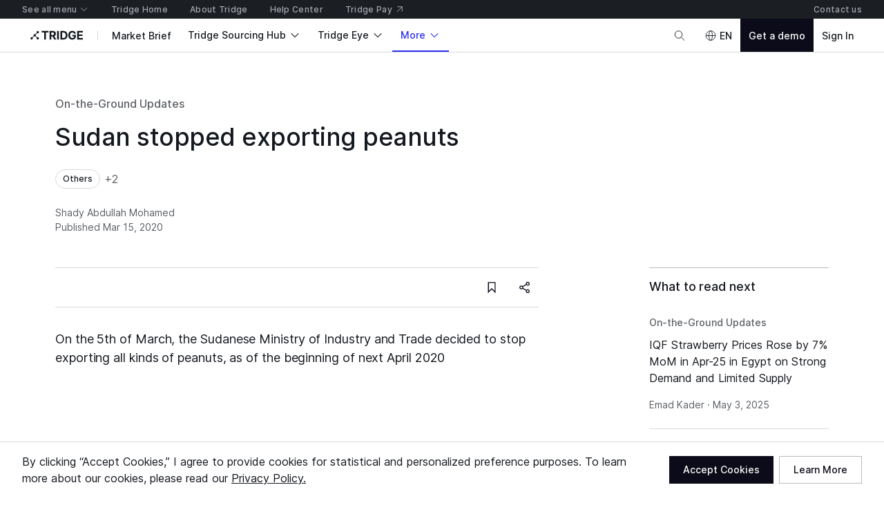

--- FILE ---
content_type: application/javascript
request_url: https://cdn-new.tridge.com/js/chunks/27P3ISRL.js
body_size: 5552
content:
import{a as We}from"https://cdn-new.tridge.com/js/chunks/AERAOWVD.js";import"https://cdn-new.tridge.com/js/chunks/UEPP2LZB.js";import{a as Qe}from"https://cdn-new.tridge.com/js/chunks/GC7I57KM.js";import"https://cdn-new.tridge.com/js/chunks/BPL5LDHU.js";import"https://cdn-new.tridge.com/js/chunks/VEJEHZPT.js";import"https://cdn-new.tridge.com/js/chunks/JCERSCLO.js";import"https://cdn-new.tridge.com/js/chunks/YZQ6FUAA.js";import"https://cdn-new.tridge.com/js/chunks/GDONZGR4.js";import"https://cdn-new.tridge.com/js/chunks/JV66TC7R.js";import{S as De,da as ve}from"https://cdn-new.tridge.com/js/chunks/LJA5MTX3.js";import{a as Je,b as Oe}from"https://cdn-new.tridge.com/js/chunks/E37YJG3N.js";import{e as je}from"https://cdn-new.tridge.com/js/chunks/QC4UUMUE.js";import{e as Fe}from"https://cdn-new.tridge.com/js/chunks/N6RTLGZ6.js";import"https://cdn-new.tridge.com/js/chunks/BU3H3SXN.js";import"https://cdn-new.tridge.com/js/chunks/RENP7DDA.js";import{a as Ae,b as xe}from"https://cdn-new.tridge.com/js/chunks/VLXZKTKH.js";import{a as Se}from"https://cdn-new.tridge.com/js/chunks/J6FZMBKP.js";import{a as Be}from"https://cdn-new.tridge.com/js/chunks/BUHJEYYL.js";import"https://cdn-new.tridge.com/js/chunks/PJUXU22H.js";import{a as Pe,b as Me}from"https://cdn-new.tridge.com/js/chunks/X7Z4SHVW.js";import{a as Le}from"https://cdn-new.tridge.com/js/chunks/TKVNKZM2.js";import"https://cdn-new.tridge.com/js/chunks/PAP5HKRY.js";import{a as Ve}from"https://cdn-new.tridge.com/js/chunks/SAH2ILXD.js";import{a as be,b as Ie}from"https://cdn-new.tridge.com/js/chunks/JBCIBFPN.js";import"https://cdn-new.tridge.com/js/chunks/EBXRZ5T2.js";import{a as $e}from"https://cdn-new.tridge.com/js/chunks/VQXNYBP7.js";import"https://cdn-new.tridge.com/js/chunks/AZMCRAQ7.js";import"https://cdn-new.tridge.com/js/chunks/V7MAWDYY.js";import"https://cdn-new.tridge.com/js/chunks/47I4R2OI.js";import"https://cdn-new.tridge.com/js/chunks/PSNCOZVU.js";import"https://cdn-new.tridge.com/js/chunks/WJ352LZC.js";import"https://cdn-new.tridge.com/js/chunks/YWYCDQVZ.js";import"https://cdn-new.tridge.com/js/chunks/YOYTKVZU.js";import"https://cdn-new.tridge.com/js/chunks/XQLRLULN.js";import"https://cdn-new.tridge.com/js/chunks/RDPUV77G.js";import"https://cdn-new.tridge.com/js/chunks/T6KWLDNG.js";import"https://cdn-new.tridge.com/js/chunks/VL6P6T76.js";import"https://cdn-new.tridge.com/js/chunks/U2NBRVLP.js";import{a as me,b as de}from"https://cdn-new.tridge.com/js/chunks/F5L2BVMP.js";import{a as Te}from"https://cdn-new.tridge.com/js/chunks/PNDNL5PP.js";import"https://cdn-new.tridge.com/js/chunks/D3Z3DF7W.js";import{a as ie,b as ne}from"https://cdn-new.tridge.com/js/chunks/WIYER5YP.js";import"https://cdn-new.tridge.com/js/chunks/VA7W7DAN.js";import"https://cdn-new.tridge.com/js/chunks/4YL6JHME.js";import"https://cdn-new.tridge.com/js/chunks/FRO2PTV2.js";import"https://cdn-new.tridge.com/js/chunks/LF3VBZ4H.js";import"https://cdn-new.tridge.com/js/chunks/GCG32DOM.js";import"https://cdn-new.tridge.com/js/chunks/SP3B3KQI.js";import"https://cdn-new.tridge.com/js/chunks/TYG27JJ3.js";import"https://cdn-new.tridge.com/js/chunks/WFXXFOFA.js";import"https://cdn-new.tridge.com/js/chunks/ZQYW5XUQ.js";import"https://cdn-new.tridge.com/js/chunks/2DUIQDOW.js";import"https://cdn-new.tridge.com/js/chunks/SAE52DNF.js";import"https://cdn-new.tridge.com/js/chunks/22BQ2FQJ.js";import"https://cdn-new.tridge.com/js/chunks/WFXVQJTY.js";import"https://cdn-new.tridge.com/js/chunks/WCQDMWH4.js";import{c as $}from"https://cdn-new.tridge.com/js/chunks/UKPSEZH4.js";import{a as ge}from"https://cdn-new.tridge.com/js/chunks/NCJVWSBQ.js";import"https://cdn-new.tridge.com/js/chunks/YYH4IKB4.js";import"https://cdn-new.tridge.com/js/chunks/ZIVXIHBE.js";import"https://cdn-new.tridge.com/js/chunks/J3QZ26ER.js";import"https://cdn-new.tridge.com/js/chunks/WU46KSEW.js";import"https://cdn-new.tridge.com/js/chunks/ITVLHE7T.js";import{a as x}from"https://cdn-new.tridge.com/js/chunks/G2KZUEXF.js";import{a as ke}from"https://cdn-new.tridge.com/js/chunks/RP2VVDPQ.js";import"https://cdn-new.tridge.com/js/chunks/CFKXO2NT.js";import"https://cdn-new.tridge.com/js/chunks/Q6FDO73A.js";import"https://cdn-new.tridge.com/js/chunks/SDMW6SVH.js";import"https://cdn-new.tridge.com/js/chunks/UJAPCZMJ.js";import"https://cdn-new.tridge.com/js/chunks/4Q4ZNRIQ.js";import"https://cdn-new.tridge.com/js/chunks/VB26FEUY.js";import"https://cdn-new.tridge.com/js/chunks/LHFIWR2C.js";import"https://cdn-new.tridge.com/js/chunks/73B7IHUN.js";import{a as Ce}from"https://cdn-new.tridge.com/js/chunks/RJUVCGCP.js";import"https://cdn-new.tridge.com/js/chunks/HTLJ2WY7.js";import"https://cdn-new.tridge.com/js/chunks/NWDVDBYM.js";import{a as A}from"https://cdn-new.tridge.com/js/chunks/PGKEHSQG.js";import{a as _e}from"https://cdn-new.tridge.com/js/chunks/IOPQRWZN.js";import{a as Ee}from"https://cdn-new.tridge.com/js/chunks/EA4ORZPJ.js";import"https://cdn-new.tridge.com/js/chunks/FPQ6ODQ2.js";import"https://cdn-new.tridge.com/js/chunks/NMB476BS.js";import"https://cdn-new.tridge.com/js/chunks/KJTFXXLO.js";import"https://cdn-new.tridge.com/js/chunks/UULDXMAK.js";import"https://cdn-new.tridge.com/js/chunks/FWEYVG3M.js";import{a as te}from"https://cdn-new.tridge.com/js/chunks/UYKZOGPL.js";import{a as J}from"https://cdn-new.tridge.com/js/chunks/PUXZG64N.js";import"https://cdn-new.tridge.com/js/chunks/K7SJ7332.js";import"https://cdn-new.tridge.com/js/chunks/HRYXQ43S.js";import"https://cdn-new.tridge.com/js/chunks/RCKYI2XE.js";import"https://cdn-new.tridge.com/js/chunks/UQT2FMEZ.js";import"https://cdn-new.tridge.com/js/chunks/QCT7DCWZ.js";import"https://cdn-new.tridge.com/js/chunks/INYWG7YA.js";import{b as V}from"https://cdn-new.tridge.com/js/chunks/OHWREBGI.js";import"https://cdn-new.tridge.com/js/chunks/3QMTHDSQ.js";import"https://cdn-new.tridge.com/js/chunks/RBCIPNAP.js";import{a as ae}from"https://cdn-new.tridge.com/js/chunks/B3A2TJPC.js";import{a as L}from"https://cdn-new.tridge.com/js/chunks/4U2Q63SL.js";import{a as he}from"https://cdn-new.tridge.com/js/chunks/BOBXQRVB.js";import{a as y}from"https://cdn-new.tridge.com/js/chunks/OEFZIOQV.js";import{a as b}from"https://cdn-new.tridge.com/js/chunks/2PRGMJXB.js";import"https://cdn-new.tridge.com/js/chunks/HPA5E3F2.js";import"https://cdn-new.tridge.com/js/chunks/D4NB4QBD.js";import{d as p}from"https://cdn-new.tridge.com/js/chunks/5OW6ZLTH.js";import"https://cdn-new.tridge.com/js/chunks/GK3GZHPX.js";import{a as le}from"https://cdn-new.tridge.com/js/chunks/WCMQXIKA.js";import"https://cdn-new.tridge.com/js/chunks/XQZV4LDE.js";import"https://cdn-new.tridge.com/js/chunks/P4VAFLAC.js";import{a as ye}from"https://cdn-new.tridge.com/js/chunks/BIOJI2HC.js";import"https://cdn-new.tridge.com/js/chunks/4VKNXJ7V.js";import"https://cdn-new.tridge.com/js/chunks/3M7QPC6R.js";import"https://cdn-new.tridge.com/js/chunks/STE3EFZJ.js";import"https://cdn-new.tridge.com/js/chunks/VLECDXUI.js";import"https://cdn-new.tridge.com/js/chunks/4C3H26CI.js";import"https://cdn-new.tridge.com/js/chunks/D7XFOXMF.js";import"https://cdn-new.tridge.com/js/chunks/7C6BNZSZ.js";import{a as we}from"https://cdn-new.tridge.com/js/chunks/3LWTNC4F.js";import"https://cdn-new.tridge.com/js/chunks/DAZL3VB7.js";import"https://cdn-new.tridge.com/js/chunks/KLOB3GZ7.js";import"https://cdn-new.tridge.com/js/chunks/Z4YNDYCJ.js";import"https://cdn-new.tridge.com/js/chunks/ITG37VYE.js";import{a as ue}from"https://cdn-new.tridge.com/js/chunks/VLNZD2OY.js";import"https://cdn-new.tridge.com/js/chunks/LJO5JEWS.js";import"https://cdn-new.tridge.com/js/chunks/YAYEXRJQ.js";import{b as ce}from"https://cdn-new.tridge.com/js/chunks/KWXYD3QF.js";import"https://cdn-new.tridge.com/js/chunks/KQZGXPSO.js";import"https://cdn-new.tridge.com/js/chunks/P6WWVOTI.js";import"https://cdn-new.tridge.com/js/chunks/7B4KCZ7N.js";import"https://cdn-new.tridge.com/js/chunks/4GNDE7BH.js";import"https://cdn-new.tridge.com/js/chunks/ISAHOQLB.js";import"https://cdn-new.tridge.com/js/chunks/5BPRDY6E.js";import{s as fe}from"https://cdn-new.tridge.com/js/chunks/SXY3RFGS.js";import{a as j}from"https://cdn-new.tridge.com/js/chunks/VAJBUFO7.js";import"https://cdn-new.tridge.com/js/chunks/7QIOTEBE.js";import"https://cdn-new.tridge.com/js/chunks/LEOBYF6E.js";import"https://cdn-new.tridge.com/js/chunks/TQBBV6YV.js";import"https://cdn-new.tridge.com/js/chunks/WFZWJVJO.js";import"https://cdn-new.tridge.com/js/chunks/2XDG4Z6X.js";import"https://cdn-new.tridge.com/js/chunks/GE4CSK7B.js";import"https://cdn-new.tridge.com/js/chunks/CECD23QV.js";import"https://cdn-new.tridge.com/js/chunks/JW5P7QBE.js";import{a as oe}from"https://cdn-new.tridge.com/js/chunks/J3VR6GDX.js";import"https://cdn-new.tridge.com/js/chunks/NVGJDXL6.js";import"https://cdn-new.tridge.com/js/chunks/RMDL4MKW.js";import{a as re}from"https://cdn-new.tridge.com/js/chunks/VUZEW4WY.js";import"https://cdn-new.tridge.com/js/chunks/435KQCA7.js";import"https://cdn-new.tridge.com/js/chunks/LX6FUAMP.js";import{a as pe}from"https://cdn-new.tridge.com/js/chunks/3Y5OESZB.js";import"https://cdn-new.tridge.com/js/chunks/M5H2DFRG.js";import{a as se}from"https://cdn-new.tridge.com/js/chunks/BMBIVK6M.js";import"https://cdn-new.tridge.com/js/chunks/YFF4LUXZ.js";import"https://cdn-new.tridge.com/js/chunks/LIXVNRB4.js";import{a as C}from"https://cdn-new.tridge.com/js/chunks/MEZ44ZOG.js";import{a as M}from"https://cdn-new.tridge.com/js/chunks/UCIHRWUV.js";import"https://cdn-new.tridge.com/js/chunks/M2NVPUVX.js";import"https://cdn-new.tridge.com/js/chunks/LPABLFQ7.js";import"https://cdn-new.tridge.com/js/chunks/UHMOPOZF.js";import"https://cdn-new.tridge.com/js/chunks/U3ZDUN5W.js";import"https://cdn-new.tridge.com/js/chunks/AYO5LVOF.js";import"https://cdn-new.tridge.com/js/chunks/VXTJA67W.js";import"https://cdn-new.tridge.com/js/chunks/3B3HMLAY.js";import"https://cdn-new.tridge.com/js/chunks/LDU7KTXR.js";import"https://cdn-new.tridge.com/js/chunks/YBVTC4DO.js";import"https://cdn-new.tridge.com/js/chunks/7NTZZLIJ.js";import"https://cdn-new.tridge.com/js/chunks/4AIZYN3C.js";import"https://cdn-new.tridge.com/js/chunks/FSWXJ6BZ.js";import"https://cdn-new.tridge.com/js/chunks/HFA6US57.js";import"https://cdn-new.tridge.com/js/chunks/4NSR7AIL.js";import"https://cdn-new.tridge.com/js/chunks/AONIRZ4D.js";import"https://cdn-new.tridge.com/js/chunks/JX23SX7F.js";import"https://cdn-new.tridge.com/js/chunks/ZQLHQNJM.js";import"https://cdn-new.tridge.com/js/chunks/W5JQW6FQ.js";import"https://cdn-new.tridge.com/js/chunks/FPDXF2OH.js";import"https://cdn-new.tridge.com/js/chunks/3R6GBAK7.js";import"https://cdn-new.tridge.com/js/chunks/O42QY3CT.js";import"https://cdn-new.tridge.com/js/chunks/3MGQYSS6.js";import"https://cdn-new.tridge.com/js/chunks/EDCCMOPA.js";import"https://cdn-new.tridge.com/js/chunks/BIO4M2T3.js";import"https://cdn-new.tridge.com/js/chunks/URNEYYJL.js";import"https://cdn-new.tridge.com/js/chunks/WT44P6SH.js";import{d as R}from"https://cdn-new.tridge.com/js/chunks/RJNYWK2M.js";import{H as k}from"https://cdn-new.tridge.com/js/chunks/PELLPZG7.js";import"https://cdn-new.tridge.com/js/chunks/4UMU7S3A.js";import"https://cdn-new.tridge.com/js/chunks/HM5TMHEI.js";import"https://cdn-new.tridge.com/js/chunks/XZADWVEE.js";import{m as ee}from"https://cdn-new.tridge.com/js/chunks/IYCUIAL3.js";import"https://cdn-new.tridge.com/js/chunks/7DFISFHG.js";import"https://cdn-new.tridge.com/js/chunks/YNDBTQYX.js";import"https://cdn-new.tridge.com/js/chunks/GPCYK3LX.js";import"https://cdn-new.tridge.com/js/chunks/DMRKXDYE.js";import"https://cdn-new.tridge.com/js/chunks/52NE73IF.js";import"https://cdn-new.tridge.com/js/chunks/E3PCM2ZK.js";import"https://cdn-new.tridge.com/js/chunks/SVST3AZ2.js";import"https://cdn-new.tridge.com/js/chunks/ERWQNMVF.js";import"https://cdn-new.tridge.com/js/chunks/XNLLZSLF.js";import"https://cdn-new.tridge.com/js/chunks/KOIEX5EJ.js";import"https://cdn-new.tridge.com/js/chunks/AD35VBER.js";import"https://cdn-new.tridge.com/js/chunks/5OTHF6LA.js";import"https://cdn-new.tridge.com/js/chunks/5FAR2MYO.js";import"https://cdn-new.tridge.com/js/chunks/QRJSMSHN.js";import"https://cdn-new.tridge.com/js/chunks/3RIEUGCK.js";import{a as v}from"https://cdn-new.tridge.com/js/chunks/T3UWJ2TQ.js";import{a as P}from"https://cdn-new.tridge.com/js/chunks/6SH2E3IH.js";import"https://cdn-new.tridge.com/js/chunks/D4O2WB36.js";import{b as K}from"https://cdn-new.tridge.com/js/chunks/RV2N22BM.js";import"https://cdn-new.tridge.com/js/chunks/R5TYKG26.js";import"https://cdn-new.tridge.com/js/chunks/5POUPG2C.js";import"https://cdn-new.tridge.com/js/chunks/VRPHSY4L.js";import"https://cdn-new.tridge.com/js/chunks/7C72JARF.js";import"https://cdn-new.tridge.com/js/chunks/TQXA5RLI.js";import"https://cdn-new.tridge.com/js/chunks/TSYV5I63.js";import{a as Z}from"https://cdn-new.tridge.com/js/chunks/TXW3223I.js";import"https://cdn-new.tridge.com/js/chunks/TANIMTAS.js";import{a as n}from"https://cdn-new.tridge.com/js/chunks/NK4FODUU.js";import{a as q}from"https://cdn-new.tridge.com/js/chunks/LMXPV24C.js";import"https://cdn-new.tridge.com/js/chunks/DWMFUVXX.js";import"https://cdn-new.tridge.com/js/chunks/H27PWBXU.js";import{a as r}from"https://cdn-new.tridge.com/js/chunks/T275OX2G.js";import{a as u}from"https://cdn-new.tridge.com/js/chunks/OBMTKTOQ.js";import"https://cdn-new.tridge.com/js/chunks/4K5VVGZZ.js";import{h as G}from"https://cdn-new.tridge.com/js/chunks/JQJLQA4M.js";import{a as d}from"https://cdn-new.tridge.com/js/chunks/2JE6TP2B.js";import{D as g}from"https://cdn-new.tridge.com/js/chunks/QWG3RNVL.js";import"https://cdn-new.tridge.com/js/chunks/CBVVAW5L.js";import"https://cdn-new.tridge.com/js/chunks/YFJAFOGB.js";import"https://cdn-new.tridge.com/js/chunks/HK4SHN2C.js";import"https://cdn-new.tridge.com/js/chunks/V3QL2OVK.js";import"https://cdn-new.tridge.com/js/chunks/VEQCJP5H.js";import"https://cdn-new.tridge.com/js/chunks/3R72IL6W.js";import"https://cdn-new.tridge.com/js/chunks/XX6F7C4G.js";import"https://cdn-new.tridge.com/js/chunks/HVDQGKMG.js";import"https://cdn-new.tridge.com/js/chunks/GH4WRFZV.js";import"https://cdn-new.tridge.com/js/chunks/4A67G42K.js";import"https://cdn-new.tridge.com/js/chunks/KBKDC5CM.js";import"https://cdn-new.tridge.com/js/chunks/LBBI4VOM.js";import"https://cdn-new.tridge.com/js/chunks/N3QDKIZ3.js";import"https://cdn-new.tridge.com/js/chunks/OPLHNT4A.js";import"https://cdn-new.tridge.com/js/chunks/T7IKSOWM.js";import"https://cdn-new.tridge.com/js/chunks/Z5Y4GHRD.js";import"https://cdn-new.tridge.com/js/chunks/WA2JBMZP.js";import"https://cdn-new.tridge.com/js/chunks/VPKGGCJC.js";import"https://cdn-new.tridge.com/js/chunks/UYQKCKFT.js";import"https://cdn-new.tridge.com/js/chunks/NKTT4ACS.js";import"https://cdn-new.tridge.com/js/chunks/HKPQR5NQ.js";import"https://cdn-new.tridge.com/js/chunks/K7LIPEYN.js";import"https://cdn-new.tridge.com/js/chunks/I46IQSWS.js";import"https://cdn-new.tridge.com/js/chunks/NMB5HQDS.js";import"https://cdn-new.tridge.com/js/chunks/AMRVUKET.js";import"https://cdn-new.tridge.com/js/chunks/4SGDUEVW.js";import"https://cdn-new.tridge.com/js/chunks/PDLIR3VQ.js";import"https://cdn-new.tridge.com/js/chunks/CBUK4FIB.js";import{b as X}from"https://cdn-new.tridge.com/js/chunks/M7UY7IP7.js";import"https://cdn-new.tridge.com/js/chunks/TXLS7UCB.js";import"https://cdn-new.tridge.com/js/chunks/MKIQCJKQ.js";import"https://cdn-new.tridge.com/js/chunks/RZ4ETNPO.js";import"https://cdn-new.tridge.com/js/chunks/S2EBBIIR.js";import"https://cdn-new.tridge.com/js/chunks/ERXS3475.js";import"https://cdn-new.tridge.com/js/chunks/5IVNI6YM.js";import"https://cdn-new.tridge.com/js/chunks/BG2N3LWR.js";import"https://cdn-new.tridge.com/js/chunks/G6XOARHR.js";import"https://cdn-new.tridge.com/js/chunks/N4WZIIBS.js";import"https://cdn-new.tridge.com/js/chunks/SRNKPNG5.js";import"https://cdn-new.tridge.com/js/chunks/2ATG4BLS.js";import"https://cdn-new.tridge.com/js/chunks/VI3EMPJK.js";import{d as go}from"https://cdn-new.tridge.com/js/chunks/RGX4CCSB.js";import{b as l,j as uo,w as F}from"https://cdn-new.tridge.com/js/chunks/HHI64AL2.js";F();var e=uo(go());F();var He=g`
  query journalForJournalDetail($filter: JournalFilterInput) {
    journal(filter: $filter) {
      id
      code
      topics
      title
      explanation
      date
      updatedAt
      verboseReference
      reference
      referenceType
      representativeImage
      entity {
        ... on Seller {
          id
          name
        }
        ... on Buyer {
          id
          name
        }
      }
      products {
        id
        code
        category2Id
        foodProduct {
          code
        }
      }
      creator {
        id
        name
      }
      reporter {
        id
        name
      }
      relatedJournals {
        ...journalFieldsForJournalSimpleItem
        ...insightMediaElementFieldsForAmplitudeInsightMediaElementEventProperties
      }
      relatedNonJournalInsightMediaElements {
        ... on Article {
          code
        }
        ... on Story {
          code
        }
        ... on Journal {
          code
        }
        ... on DataInsight {
          code
        }
        ... on MarketReport {
          code
        }
        ... on WeeklyProductBulletin {
          code
        }
        ... on Guide {
          code
        }
        ...insightMediaElementTypeFieldsForInsightMediaElementSimpleItem
        ...insightMediaElementFieldsForAmplitudeInsightMediaElementEventProperties
      }
      topTags {
        ...topicTagFieldsForTopicTagSearchLinkChips
      }
      ...insightMediaElementFieldsForAmplitudeInsightMediaElementEventProperties
      ...topicalFieldsForTopicalTopicTagDetailModal
    }
  }
  ${Le}
  ${je}
  ${fe}
  ${xe}
  ${Oe}
`,Ne=g`
  query journalViewerTypeForJournalDetail($filter: JournalFilterInput) {
    journal(filter: $filter) {
      id
      ...bookmarkableFieldsForBookmarkableBookmarkOrUnbookmarkButton
    }
  }
  ${me}
`,Ue=g`
  mutation detailPageVisitHistoryCreateForJournalDetail($data: DetailPageVisitHistoryCreateInput!) {
    detailPageVisitHistoryCreate(data: $data) {
      ok
      errors {
        field
        messages
      }
      data {
        id
      }
    }
  }
`,ze=g`
  query topPriorityAppendedBoothsForJournalDetail(
    $filter: BoothFilterInput,
    $page: PageInput,
    $product_In: [Int],
    $product_Category2_In: [Int],
  ) {
    topPriorityAppendedBooths (
      filter: $filter, 
      page: $page
    ) {
      count
      page {
        startCursor
        endCursor
        hasPrevious
        hasNext
      }
      objects {
        id
        code
        ...boothFieldsArgumentTypeForBoothSearchedSupplyBrowseActionsItem
      }
    }
  }
  ${$e}
`,Ye=g`
  query marketBriefsForJournalDetail(
    $page: PageInput,
    $filter: MarketBriefFilterInput
  ) {
    marketBriefs(page: $page, filter: $filter) {
      count
      page {
        startCursor
        endCursor
        hasPrevious
        hasNext
      }
      objects {
        id
        ...marketBriefFieldsForMarketBriefCardLinkItem
      }
    }
  }
  ${Ve}
`;var co=d(M.Side).withConfig({componentId:"sc-jvejCL"})`width:100%;${q("desktop")`max-width:260px;`}
`,fo=d.div.withConfig({componentId:"sc-deLSyB"})`display:flex;align-items:center;justify-content:center;flex-direction:column;height:100%;
`,ko=d.div.withConfig({componentId:"sc-lmmMVm"})`word-break:break-word;
`,yo=d.div.withConfig({componentId:"sc-fRkCnp"})`word-break:break-word;.media-simple-item__title {${we("body.m")}font-weight:${({theme:s})=>s.fontWeights.regular}}
`,bo=d.div.withConfig({componentId:"sc-bwYhWE"})`background-color:${({theme:s})=>s.colors.surface3};word-break:break-word;height:100%;${G(3)};
`,Io=s=>{let{code:a,__typename:I}=s;return{Article:`/news/${a}`,Story:`/stories/${a}`,Journal:`/insights/${a}`,DataInsight:`/data-insights/${a}`,MarketReport:`/market-reports/${a}`,WeeklyProductBulletin:`/weekly-product-updates/${a}`,Guide:`/market-guides/${a}`}[I]},To=({match:s,location:a})=>{let I=(0,e.useRef)(),[O]=X(),{isAuthenticated:W}=O,{currentRoute:Ge}=ee({location:a}),{sendAmplitudeEvent:T}=R({authorization:O,currentRoute:Ge}),[Ke]=pe(Ue),{loading:t,data:Ze}=j(He,{variables:{filter:{code:s.params.journal}},ssr:!0}),{journal:m}=Ze||{},{id:Q,code:Xe,title:D,explanation:_,creator:Re,reporter:eo,representativeImage:S,date:oo,updatedAt:ro,topTags:H=[],countries:h=[],products:c=[],categories:to=[],subjects:io=[],issues:no=[],relatedJournals:ao=[],relatedNonJournalInsightMediaElements:lo=[]}=m||{},N=[...c,...to,...h,...io,...no],U=c.map(({category2Id:o})=>o),E=c.map(({id:o})=>o),B=c.map(({foodProduct:o})=>o==null?void 0:o.code).filter(o=>!!o),z=eo||Re||{},Y=!t&&_===null,{loading:so,data:po}=j(Ne,{variables:{filter:{code:s.params.journal}},skip:!W}),{journal:mo}=po||{};return oe({loading:t,onLoad:()=>{T("[V] Insights: Detail Page",l({},k(m))),W&&Ke({variables:{data:{targetId:Q,targetTypeName:"Journal"}}})}}),e.default.createElement(Z,{backgroundColor:"surface1",helmet:t?null:e.default.createElement(K,{title:D,description:_.slice(0,150)},S&&e.default.createElement("meta",{property:"og:image",content:S}),e.default.createElement("meta",{property:"og:type",content:"article"}),e.default.createElement("script",{type:"application/ld+json"},`
                {
                  "@context": "http://schema.org",
                  "@type": "NewsArticle",
                  "mainEntityOfPage": {
                    "@type": "WebPage",
                    "@id": "https://www.tridge.com/insights/${Xe}"
                  },
                  "headline" : "${D.split('"').join('\\"')}",
                  "image": [
                    ${S?`"${S}"`:""}
                  ],
                  "datePublished": "${oo}",
                  "dateModified": "${ro}",
                  "author": {
                    "@type": "Person",
                    "name": "${z.name.split('"').join('\\"')}"
                  },
                  "publisher": {
                    "@type": "Organization",
                    "name": "Tridge",
                    "logo": {
                      "@type": "ImageObject",
                      "url": "https://cdn-new.tridge.com/img/rectangle-logo.jpg"
                    }
                  },
                  "description": "${_.slice(0,150).split('"').join('\\"')}",
                  "isAccessibleForFree": "False",
                  "hasPart":
                  {
                    "@type": "WebPageElement",
                    "isAccessibleForFree": "False",
                    "cssSelector" : ".paywall"
                  }
                }
              `))},ie.journal===a.pathname&&e.default.createElement(J,{vertical:1.5,backgroundColor:"alert"},e.default.createElement(P,null,e.default.createElement(u,{color:"oldWhite"},"This is a sample content of how full access to content in our news and analysis looks like."))),e.default.createElement(J,{vertical:{mobile:4,desktop:8}},e.default.createElement(P,null,e.default.createElement(x,{maxWidth:700},!t&&e.default.createElement(u,{typography:"label.l"},e.default.createElement(v,{to:"/insights",color:"onSurfaceSubtle",variant:"animatedUnderline"},e.default.createElement(n,null,ne.journal))),e.default.createElement(r,{top:2},t?e.default.createElement(p,{typography:"title.l",width:120}):e.default.createElement(ko,null,e.default.createElement(_e,null,D))),t?e.default.createElement(p,{lines:1}):e.default.createElement(r,{top:3},e.default.createElement(C,{alignment:"center"},e.default.createElement(Ae,{chips:m.topTags,searchLinkType:"insight"}),N.length>H.length?e.default.createElement(ue,{renderContent:({active:o,inactivate:i})=>o?e.default.createElement(Je,{isOpen:!0,onClose:i,topical:m}):null},({toggleActivation:o})=>e.default.createElement(ge,{color:"onSurfaceSubtle",onClick:o,variant:"animatedUnderline"},`+${N.length-H.length}`)):null)),e.default.createElement(r,{top:3},t?e.default.createElement(p,{lines:2}):e.default.createElement(e.default.Fragment,null,e.default.createElement(u,{typography:"body.s",color:"onSurfaceSubtle"},z.name),e.default.createElement(u,{typography:"body.s",color:"onSurfaceSubtle"},e.default.createElement(n,{code:"_trans.global.published_tab"},"Published")," ",e.default.createElement(te,{value:m.date}))))),e.default.createElement(M,{spacing:{mobile:1,desktop:0},halign:"space-between"},e.default.createElement(M.Main,{fill:!0},e.default.createElement(x,{maxWidth:{mobile:"100%",desktop:700}},e.default.createElement(r,{top:{mobile:4,desktop:6}},t?e.default.createElement(he,{type:"section"}):e.default.createElement(e.default.Fragment,null,e.default.createElement(b,{color:"surfaceBorderSubtle"}),e.default.createElement(r,{vertical:1},e.default.createElement(re,{horizontal:"right"},e.default.createElement(ke,{spacing:1},e.default.createElement(de,{bookmarkable:mo,loading:so,hierarchy:"quaternary",onBookmark:()=>{V(e.default.createElement(C,{spacing:1},e.default.createElement(n,{code:"_trans.home.89"},"Content saved."),e.default.createElement(v,{to:"/my-list/market-insights",color:"inversePrimary",variant:"underline"},e.default.createElement(n,{code:"_trans.global.view_saved_contents_button"},"View saved contents"))),{position:"bottom-left"})},onUnbookmark:()=>{V(e.default.createElement(C,{spacing:1},e.default.createElement(n,{code:"_trans.home.4"},"Content removed from saved list.")),{position:"bottom-left"})}}),e.default.createElement(ye,{activatorRef:I,popoverContent:({active:o,onClose:i})=>o?e.default.createElement(le,{all:2},e.default.createElement(Te,{onClick:()=>{T("[C] Insights: Share Button",l({},k(m))),i()},sharings:["facebook","linkedIn","twitter","mail","clipboard"]})):null},({toggleActivation:o})=>e.default.createElement(se,{ref:I,onClick:o,hierarchy:"quaternary",icon:"share-2"}))))),e.default.createElement(b,{color:"surfaceBorderSubtle"}))),e.default.createElement(r,{top:{mobile:3,desktop:4}},t?e.default.createElement(p,{lines:10}):e.default.createElement(Qe,{blur:Y,id:`${Q}-journal-explanation`,randomString:!0,randomStringLength:400},e.default.createElement(Ce,{className:"paywall",typography:"body.l"},_))),Y&&e.default.createElement(r,{top:{mobile:2,tablet:3,desktop:4}},e.default.createElement(We,{mediaType:"journal"})),e.default.createElement(L,{query:Ye,filter:l(l({},B.length>0?{foodProducts_In:B}:{}),h.length>0?{countries_In:h.map(o=>o.code)}:{}),size:6,ssr:!0,skip:B.length===0&&h.length===0},({loading:o,objects:i})=>B.length===0&&h.length===0||!o&&i.length===0?null:e.default.createElement(r,{top:{mobile:3,desktop:6}},e.default.createElement(A,{color:"onSurface"},e.default.createElement(n,{code:"_trans.market-brief-funnel.65"},"Related market data")),e.default.createElement(r,{top:{mobile:2,desktop:3}},e.default.createElement(y,{items:i,getItemKey:f=>`${f.id}`,gridSize:{mobile:1,desktop:1/2},spacing:[1,2],wrap:{mobile:!1,desktop:!0},expandedSpacing:{mobile:4,desktop:0},skeletonCount:6,renderItem:f=>e.default.createElement(Me,{marketBrief:f}),skeleton:e.default.createElement(Pe,null),loading:o})))))),e.default.createElement(co,null,e.default.createElement(r,{top:{mobile:5,desktop:6}},!t&&e.default.createElement(r,{bottom:2},e.default.createElement(b,{color:"surfaceBorder"})),e.default.createElement(r,{bottom:{mobile:3,desktop:4}},t?e.default.createElement(p,{typography:"title.l",width:120}):e.default.createElement(Se,null,e.default.createElement(n,{code:"_trans.social_marketplace.59.55"},"What to read next"))),e.default.createElement(y,{items:ao,getItemKey:o=>`${o.id}`,loading:t,gridSize:1,skeletonCount:3,renderItem:o=>e.default.createElement($,{to:`/insights/${o.code}`,onClick:()=>{T("[C] Insights: Detail Page Link item",l({insight_detail_section_name:"What to read next"},k(o)))},color:"onSurface",keepState:!0},e.default.createElement(Be,{journal:o})),renderItemWrapper:({children:o,index:i})=>e.default.createElement(e.default.Fragment,null,i>0&&e.default.createElement(r,{vertical:3},e.default.createElement(b,null)),e.default.createElement(yo,null,o))})))))),e.default.createElement(J,{vertical:{mobile:4,desktop:6},backgroundColor:"surface2"},e.default.createElement(P,null,e.default.createElement(r,{bottom:{mobile:4,desktop:5}},t?e.default.createElement(p,{typography:"title.l",width:120}):e.default.createElement(A,{color:"onSurface"},e.default.createElement(n,{code:"_trans.insights.57"},"Read more relevant content"))),e.default.createElement(y,{items:lo,getItemKey:o=>`${o.__typename}:${o.id}`,loading:t,gridSize:{mobile:1,tablet:1/2,desktop:1/3},spacing:1.5,skeletonCount:9,renderItem:o=>{let i=Io(o);return e.default.createElement($,{to:i,onClick:()=>{T("[C] Insights: Detail Page Link item",l({insight_detail_section_name:"Read more relevant content"},k(o)))},color:"onSurface"},e.default.createElement(Fe,{insightMediaElement:o}))},renderItemWrapper:({children:o})=>e.default.createElement(bo,null,o)}),c.length>0&&e.default.createElement(L,{query:ze,size:8,filter:{supplies_Product_In:E},page:ve(De,"-activeExhibitionAccess_TotalPaidAmount"),extraVariables:l(l({},E?{product_In:E}:{}),U?{product_Category2_In:U}:{})},({loading:o,objects:i,count:f})=>!t&&!o&&i.length>0&&e.default.createElement(r,{top:7},e.default.createElement(A,{color:"onSurface"},e.default.createElement(n,{code:"_trans.social_marketplace_phase1.28.100"},"Recommended suppliers for you")),e.default.createElement(r,{top:{mobile:4,desktop:5}},e.default.createElement(y,{items:i,gridSize:{mobile:1,desktop:1/3},spacing:{mobile:1,desktop:2},getItemKey:w=>`${w.id}`,loading:o,wrap:{mobile:!1,desktop:!0},expandedSpacing:{mobile:4,desktop:0},skeleton:e.default.createElement(be,null),renderItem:w=>e.default.createElement(Ie,{booth:w})}),f>8&&e.default.createElement(fo,null,e.default.createElement(ce,{name:"search",width:32,height:32}),e.default.createElement(r,{top:3},e.default.createElement(u,{color:"onSurfaceSubtle"},e.default.createElement(n,{code:"_trans.1.5-1_booth_in_sd_and_intel"},"Looking for more suppliers?"))),e.default.createElement(r,{top:3},e.default.createElement(ae,{to:"/find-suppliers/suppliers",hierarchy:"primary"},e.default.createElement(n,{code:"_trans.global.view_all_button"},"View All"))))))))))},qe=Ee({h1:{typography:"headline.l"},h2:{typography:"headline.s"},h3:{typography:"title.s"}})(To),jr=qe;window.__REACT_LAZY_LOADED_MODULES__||(window.__REACT_LAZY_LOADED_MODULES__=[]);window.__REACT_LAZY_LOADED_MODULES__.push({"src/routes/JournalDetail":qe});export{jr as default};


--- FILE ---
content_type: application/javascript
request_url: https://cdn-new.tridge.com/js/chunks/LPABLFQ7.js
body_size: 83
content:
import{a as i}from"https://cdn-new.tridge.com/js/chunks/URNEYYJL.js";import{d as y}from"https://cdn-new.tridge.com/js/chunks/RGX4CCSB.js";import{b as r,j as s,w as n}from"https://cdn-new.tridge.com/js/chunks/HHI64AL2.js";n();var o=s(y());var u=o.default.createContext(void 0),C=c=>t=>{let e=p=>o.default.createElement(u.Provider,{value:c},o.default.createElement(t,r({},p)));return i(t,e),e};var _=C,x=_;window.__REACT_LAZY_LOADED_MODULES__||(window.__REACT_LAZY_LOADED_MODULES__=[]);window.__REACT_LAZY_LOADED_MODULES__.push({"src/hocs/withQueryContext":_});export{u as a,x as b};


--- FILE ---
content_type: application/javascript
request_url: https://cdn-new.tridge.com/js/chunks/VXTJA67W.js
body_size: 3067
content:
import{a as G,b as Y}from"https://cdn-new.tridge.com/js/chunks/3B3HMLAY.js";import{b as N}from"https://cdn-new.tridge.com/js/chunks/LDU7KTXR.js";import{a as S}from"https://cdn-new.tridge.com/js/chunks/YBVTC4DO.js";import{b as J}from"https://cdn-new.tridge.com/js/chunks/7NTZZLIJ.js";import{a as X,b as Z}from"https://cdn-new.tridge.com/js/chunks/4AIZYN3C.js";import{a as c}from"https://cdn-new.tridge.com/js/chunks/FSWXJ6BZ.js";import{b as Q}from"https://cdn-new.tridge.com/js/chunks/AONIRZ4D.js";import{a as w}from"https://cdn-new.tridge.com/js/chunks/ZQLHQNJM.js";import{a as m}from"https://cdn-new.tridge.com/js/chunks/EDCCMOPA.js";import{a as V}from"https://cdn-new.tridge.com/js/chunks/VEQCJP5H.js";import{a as U}from"https://cdn-new.tridge.com/js/chunks/HVDQGKMG.js";import{a as D}from"https://cdn-new.tridge.com/js/chunks/4A67G42K.js";import{k as A}from"https://cdn-new.tridge.com/js/chunks/LBBI4VOM.js";import{a as K}from"https://cdn-new.tridge.com/js/chunks/N3QDKIZ3.js";import{a as O}from"https://cdn-new.tridge.com/js/chunks/OPLHNT4A.js";import{a as M}from"https://cdn-new.tridge.com/js/chunks/T7IKSOWM.js";import{c as _,y as g,z as E}from"https://cdn-new.tridge.com/js/chunks/NKTT4ACS.js";import{e as l,f as W,k as P}from"https://cdn-new.tridge.com/js/chunks/HKPQR5NQ.js";import{a as t,b as a}from"https://cdn-new.tridge.com/js/chunks/I46IQSWS.js";import{j as Ie,w as i,y as Te}from"https://cdn-new.tridge.com/js/chunks/HHI64AL2.js";i();var Sr=Ie(Te(),1);i();var $e=l.div.withConfig({componentId:"sc-cjsTHP"})`display:block;position:fixed;top:0;bottom:0;left:0;right:0;overflow:hidden;z-index:${({theme:e})=>e.zIndexes[6]};background-color:${({token:e})=>e.__component__modal_Backdrop__backgroundColor};backdrop-filter:blur(3px);
`,Ce=({className:e,onClick:o})=>{let r=P("modal");return t.createElement($e,{className:`Tridge-Modal__Backdrop ${e}`,onClick:o,token:r})},ee=Ce;i();i();var Oe={default:"secondaryContainer",info:"primaryContainer",positive:"positiveContainer",warning:"warningContainer",alert:"alertContainer"},Ne={default:"onSurfaceSubtle",info:"primary",positive:"positive",warning:"warning",alert:"alert"},Re={default:"info",info:"info",positive:"check-circle",warning:"alert-triangle",alert:"slash"},Be=l.div.withConfig({componentId:"sc-cUoeOO"})`background-color:${({theme:e,status:o})=>e.colors[Oe[o]]};${g(3)}${E(1)}
`,ke=({title:e,description:o,status:r="default",iconHidden:n=!1,action:f,onClose:d,className:u,children:s})=>t.createElement(Be,{status:r,className:u},t.createElement(m,{valign:"center",spacing:1},!n&&t.createElement(m.Side,null,t.createElement(D,null,t.createElement(U,{typography:"body.s",weight:"semiBold",name:Re[r],color:Ne[r]}))),t.createElement(m.Main,null,e&&t.createElement(O,{color:"onSurface",weight:"semiBold"},e),o&&t.createElement(K,{top:1},t.createElement(O,{color:"onSurfaceSubtle"},o)),s),f&&t.createElement(m.Side,null,f),d&&t.createElement(m.Side,null,t.createElement(w,{icon:"x",size:"s",hierarchy:"quaternary",onClick:v=>{v.stopPropagation(),d()}})))),oe=ke;var Fe=Object.defineProperty,re=Object.getOwnPropertySymbols,He=Object.prototype.hasOwnProperty,ze=Object.prototype.propertyIsEnumerable,te=(e,o,r)=>o in e?Fe(e,o,{enumerable:!0,configurable:!0,writable:!0,value:r}):e[o]=r,Le=(e,o)=>{for(var r in o||(o={}))He.call(o,r)&&te(e,r,o[r]);if(re)for(var r of re(o))ze.call(o,r)&&te(e,r,o[r]);return e},je={},qe={},Ae=l(oe).withConfig({componentId:"sc-jwSWrN"}).attrs({className:"modalBanner"})``,R=e=>t.createElement(Ae,Le({},e));R.propTypes=je;R.defaultProps=qe;var ae=R;i();var De=Object.defineProperty,I=Object.getOwnPropertySymbols,le=Object.prototype.hasOwnProperty,ie=Object.prototype.propertyIsEnumerable,ne=(e,o,r)=>o in e?De(e,o,{enumerable:!0,configurable:!0,writable:!0,value:r}):e[o]=r,We=(e,o)=>{for(var r in o||(o={}))le.call(o,r)&&ne(e,r,o[r]);if(I)for(var r of I(o))ie.call(o,r)&&ne(e,r,o[r]);return e},Ue=(e,o)=>{var r={};for(var n in e)le.call(e,n)&&o.indexOf(n)<0&&(r[n]=e[n]);if(e!=null&&I)for(var n of I(e))o.indexOf(n)<0&&ie.call(e,n)&&(r[n]=e[n]);return r},Ve={children:c.node},Ke={children:void 0},Ge=l(Q).withConfig({componentId:"sc-hdXueV"})`display:flex;flex-direction:column;flex:1;-ms-flex:1 0 auto;position:relative;z-index:1;max-height:100%;min-height:0;& > .simplebar-wrapper > .simplebar-mask > .simplebar-offset > .simplebar-content-wrapper {height:100% !important;}
`,B=e=>{var o=e,{children:r}=o,n=Ue(o,["children"]);return t.createElement(Ge,We({className:"modalBody"},n),r)};B.propTypes=Ve;B.defaultProps=Ke;var ce=B;i();var Je=e=>(Y(e),null),de=Je;i();var Xe=Object.defineProperty,se=Object.getOwnPropertySymbols,Ze=Object.prototype.hasOwnProperty,Qe=Object.prototype.propertyIsEnumerable,me=(e,o,r)=>o in e?Xe(e,o,{enumerable:!0,configurable:!0,writable:!0,value:r}):e[o]=r,Ye=(e,o)=>{for(var r in o||(o={}))Ze.call(o,r)&&me(e,r,o[r]);if(se)for(var r of se(o))Qe.call(o,r)&&me(e,r,o[r]);return e},eo={children:c.node},oo={children:void 0},ro=l(M).withConfig({componentId:"sc-dSlWfM"})`border-top:1px solid ${({theme:e})=>e.colors.surfaceBorderSubtle};
`,k=e=>t.createElement(ro,Ye({className:"Tridge-Modal__Footer",vertical:2,horizontal:{mobile:2,tablet:3}},e));k.propTypes=eo;k.defaultProps=oo;var pe=k;i();var to=l(m.Main).withConfig({componentId:"sc-fNyWOS"})`flex:1;${({isBackAction:e})=>e?"text-align:center;":""}${g({mobile:1,tablet:0})}
`,F=l(m.Side).withConfig({componentId:"sc-dUFDGS"})`width:40px;
`,ao=l(m).withConfig({componentId:"sc-kkTZLE"})`display:flex;align-items:center;flex-shrink:0;height:56px;${E(1)}${g({mobile:1,tablet:3})}border-bottom:1px solid ${({theme:e})=>e.colors.surfaceBorderSubtle};${_("tablet")`height:${({closeActionOnly:e})=>e?"0":"56px"};${({closeActionOnly:e})=>e?"padding:0; border-bottom:0; overflow:hidden;":""};`}& .Tridge-Modal__CloseButton {${_("tablet")`${({closeActionOnly:e,theme:o})=>e?`position:absolute;right:-48px;background-color:${A(.6,o.colors.onSurface)};path {  stroke:${o.colors.inverseOnSurface};}`:""};`}}
`,no=({className:e,title:o,onClose:r,onBack:n,renderTitle:f=u=>t.createElement(V,{typography:"title.m",color:"onSurface"},u),closeButton:d})=>o||r||n?t.createElement(ao,{className:e,closeActionOnly:!o&&!n},n&&t.createElement(F,null,n&&t.createElement(w,{icon:"chevron-left",hierarchy:"quaternary",onClick:n})),t.createElement(to,{isBackAction:!!n},f(o)),(r||n)&&(r?d||t.createElement(F,null,t.createElement(w,{className:"Tridge-Modal__CloseButton",icon:"x",hierarchy:"quaternary",onClick:r})):t.createElement(F,null))):null,T=no;i();var lo={onBack:c.func.isRequired,onClose:c.func,title:c.string.isRequired,children:c.node,className:c.string},io={onClose:void 0,children:void 0,className:void 0},co=l.div.withConfig({componentId:"sc-fiiPFt"}).attrs({className:"Tridge-Modal__NestedModal"})`position:relative;background-color:${({theme:e})=>e.colors.surface3};z-index:${({theme:e})=>e.zIndexes[1]};flex:1;display:flex;flex-direction:column;min-height:0;
`,so=l.div.withConfig({componentId:"sc-hRppBT"})`display:flex;flex-direction:column;flex:1;min-height:0;
`,H=({className:e,onBack:o,title:r,onClose:n,children:f})=>{let d=(0,a.useRef)(null),u=(0,a.useCallback)(s=>s?s.classList.contains("Tridge-Modal__ModalInner")?s:u(s.parentNode):null,[]);return(0,a.useEffect)(()=>{let{current:s}=d,v=u(s.parentNode);return d&&d.current&&v.classList.add("ModalNested"),()=>{v.classList.remove("ModalNested")}},[]),t.createElement(co,{ref:d,className:e},t.createElement(T,{title:r,onBack:o,onClose:n}),t.createElement(so,null,f))};H.propTypes=lo;H.defaultProps=io;var fe=H;i();var mo=Object.defineProperty,ue=Object.getOwnPropertySymbols,po=Object.prototype.hasOwnProperty,fo=Object.prototype.propertyIsEnumerable,_e=(e,o,r)=>o in e?mo(e,o,{enumerable:!0,configurable:!0,writable:!0,value:r}):e[o]=r,uo=(e,o)=>{for(var r in o||(o={}))po.call(o,r)&&_e(e,r,o[r]);if(ue)for(var r of ue(o))fo.call(o,r)&&_e(e,r,o[r]);return e},_o={children:c.node},yo={children:void 0},ho=l(M).withConfig({componentId:"sc-eFJrlU"})`& + & {border-top:1px solid ${({theme:e})=>e.colors.surfaceBorderSubtle};}
`,z=e=>t.createElement(ho,uo({vertical:{mobile:2,tablet:3},horizontal:{mobile:2,tablet:3}},e));z.propTypes=_o;z.defaultProps=yo;var ye=z;var go=l.div.withConfig({componentId:"sc-cDHAjE"})`position:fixed;z-index:${({theme:e})=>e.zIndexes[6]};top:0;right:0;bottom:0;left:0;display:flex;flex-direction:column;pointer-events:none;${({theme:e})=>g(e.spacingSets.container)};
`,vo=l.div.withConfig({componentId:"sc-ihLAPc"})`display:flex;flex-direction:column;overflow-y:initial;flex:1;min-height:0;
`,xo=l.div.withConfig({componentId:"sc-oFFaW"})`pointer-events:initial;position:fixed;right:0;bottom:0;left:0;display:flex;flex-direction:column;width:100%;transform:translate(0);max-height:calc(100vh - 60px);background-color:${({theme:e})=>e.colors.surface3};border-style:solid;border-radius:${({token:e})=>e.__component__modal_ModalInner__borderRadius};border-width:${({token:e})=>e.__component__modal_ModalInner__borderWidth};border-color:${({token:e})=>e.__component__modal_ModalInner__borderColor};box-shadow:${({token:e})=>e.__component__modal_ModalInner__boxShadow};&:focus {outline:none;}&.ModalNested .Tridge-Modal__Header {display:none;} @media (max-width:48.0525em) {top:0;max-height:calc(100% - 50px);}${_("mobile","tablet")`bottom:0;max-height:100%;`} ${_("tablet")`position:relative;max-width:620px;margin:auto;`}${_("desktop")`&.extraSmall {max-width:380px;}&.small {max-width:670px;}&.default {max-width:800px;}&.large {max-width:1200px;}&.extraLarge {max-width:1400px;}`}${({fullHeight:e})=>e?_("tablet")`height:calc(100vh - 60px) !important;`:null}
`,bo=Z("modal-portal"),b=({isOpen:e=!1,onOpen:o,onClose:r,title:n,size:f="small",fullHeight:d,children:u,className:s,labelledBy:v,closeButton:he,renderTitle:ge,initialFocusRef:ve,returnFocusRef:xe})=>{let be=P("modal"),we=(0,a.useMemo)(()=>bo(),[]),Pe=(0,a.useRef)(null),x=(0,a.useRef)(null),L=(0,a.useRef)(null),$=(0,a.useRef)(!1),Ee=(0,a.useContext)(W),j=y=>{y.key==="Escape"&&(y.preventDefault(),$.current=!0)},q=y=>{if($.current){let h=S(y.target),C=S(x.current);h&&C&&h===C&&r&&(y.preventDefault(),r()),$.current=!1}},Me=y=>{let h=S(x.current),Se=Array.from(document.querySelectorAll('[data-portal-is-active="true"]')).reverse()[0];h===Se.dataset.portalId&&r&&r()};return(0,a.useEffect)(()=>(x&&x.current&&N(x.current),window.addEventListener("keydown",j),window.addEventListener("keyup",q),()=>{window.removeEventListener("keydown",j),window.removeEventListener("keyup",q);let h=Array.from(document.querySelectorAll('[data-modal-is-active="true"]')).reverse()[1];h&&N(h)}),[]),(0,a.useEffect)(()=>{e&&o&&o()},[e]),t.createElement(t.Fragment,null,e&&t.createElement(G,null,t.createElement("body",{className:"scrollDisabled"})),t.createElement(X,{id:we,active:e},t.createElement(J,{colorScheme:Ee},t.createElement(ee,{onClick:Me}),t.createElement(go,{className:"Tridge-Modal__Container",ref:x,"data-modal-is-active":e},t.createElement(xo,{ref:L,role:"dialog","aria-modal":!0,"aria-labelledby":v,tabIndex:-1,className:`Tridge-Modal__ModalInner ${f} ${s}`,fullHeight:d,token:be},t.createElement(de,{containerRef:L,initialFocusRef:ve,returnFocusRef:xe}),t.createElement(T,{className:"Tridge-Modal__Header",title:n,onClose:r,renderTitle:ge,closeButton:he}),t.createElement(vo,{ref:Pe,className:"Tridge-Modal__BodyWrapper"},u))))))};b.NestedModal=fe;b.Banner=ae;b.Body=ce;b.Section=ye;b.Footer=pe;var Gr=b;export{oe as a,Gr as b};


--- FILE ---
content_type: application/javascript
request_url: https://cdn-new.tridge.com/js/chunks/RP2VVDPQ.js
body_size: 289
content:
import{t as _,w as a}from"https://cdn-new.tridge.com/js/chunks/NKTT4ACS.js";import{e as m}from"https://cdn-new.tridge.com/js/chunks/HKPQR5NQ.js";import{a as o,b as w}from"https://cdn-new.tridge.com/js/chunks/I46IQSWS.js";import{r as i}from"https://cdn-new.tridge.com/js/chunks/S2EBBIIR.js";import{w as e}from"https://cdn-new.tridge.com/js/chunks/HHI64AL2.js";e();e();var n=m.div.withConfig({componentId:"sc-dBclZF"})``,L=m.div.withConfig({componentId:"sc-ccnTSr"})`display:flex;flex-wrap:wrap;align-items:center;${({spacing:t})=>a(-t)}${({spacing:t})=>_(-t)} ${n} {${({spacing:t})=>a(t)}${({spacing:t})=>_(t)}${({fullWidth:t})=>t?"flex:1 1 auto;-ms-flex:1 1 auto;& button {  width:100%;}":""}}
`,D=({buttons:t,spacing:l=1,fullWidth:f=!1,children:r,className:d})=>{let E=t==null?void 0:t.map(({id:p,button:u})=>o.createElement(n,{key:p},u));return o.createElement(L,{spacing:l,fullWidth:f,className:d},E||(i(r)?r.map((p,u)=>o.createElement(n,{key:`button-group-item-${u}`},p)):o.createElement(n,null,r)))},s=D;var c=s,b=c;window.__REACT_LAZY_LOADED_MODULES__||(window.__REACT_LAZY_LOADED_MODULES__=[]);window.__REACT_LAZY_LOADED_MODULES__.push({"src/components/ButtonGroup":c});export{b as a};


--- FILE ---
content_type: application/javascript
request_url: https://cdn-new.tridge.com/js/chunks/2PRGMJXB.js
body_size: 177
content:
import{e as i}from"https://cdn-new.tridge.com/js/chunks/HKPQR5NQ.js";import{w as e}from"https://cdn-new.tridge.com/js/chunks/HHI64AL2.js";e();e();var s=i.div.withConfig({componentId:"sc-eDLZxI"})`border-top:none;border-left:${({theme:o,color:r="surfaceBorderSubtle",width:d=1,borderStyle:t="solid"})=>`${d}px ${t} ${o.colors[r]}`};border-right:none;border-bottom:${({theme:o,color:r="surfaceBorderSubtle",width:d=1,borderStyle:t="solid"})=>`${d}px ${t} ${o.colors[r]}`};margin:0;padding:0;${({vertical:o=!1})=>o?"width:1px;":""};${({vertical:o,size:r})=>r?`${o?"height":"width"}:${{xxs:"12px",xs:"24px",s:"40px",m:"80px",l:"120px"}[r]};`:""};
`,_=s;var n=_,$=n;window.__REACT_LAZY_LOADED_MODULES__||(window.__REACT_LAZY_LOADED_MODULES__=[]);window.__REACT_LAZY_LOADED_MODULES__.push({"src/components/Divider":n});export{$ as a};


--- FILE ---
content_type: application/javascript
request_url: https://cdn-new.tridge.com/js/chunks/UEPP2LZB.js
body_size: 166
content:
import{a as c}from"https://cdn-new.tridge.com/js/chunks/UHMOPOZF.js";import{a as _}from"https://cdn-new.tridge.com/js/chunks/T3UWJ2TQ.js";import{P as k}from"https://cdn-new.tridge.com/js/chunks/RZ4ETNPO.js";import{d as l}from"https://cdn-new.tridge.com/js/chunks/RGX4CCSB.js";import{b as r,c as t,e as L,j as R,w as s}from"https://cdn-new.tridge.com/js/chunks/HHI64AL2.js";s();var p=R(l());var d=C=>{var e=C,{children:n}=e,i=L(e,["children"]);let{sendAmplitudeEvent:o}=c();return k(n)?n({onClick:()=>{o("[C] Sign-up Link")}}):"to"in i?p.default.createElement(_,t(r({},i),{onClick:m=>{o("[C] Sign-up Link"),"onClick"in i&&i.onClick(m)}}),n):null},a=d,A=a;window.__REACT_LAZY_LOADED_MODULES__||(window.__REACT_LAZY_LOADED_MODULES__=[]);window.__REACT_LAZY_LOADED_MODULES__.push({"src/components/RegisterLink":a});export{A as a};
